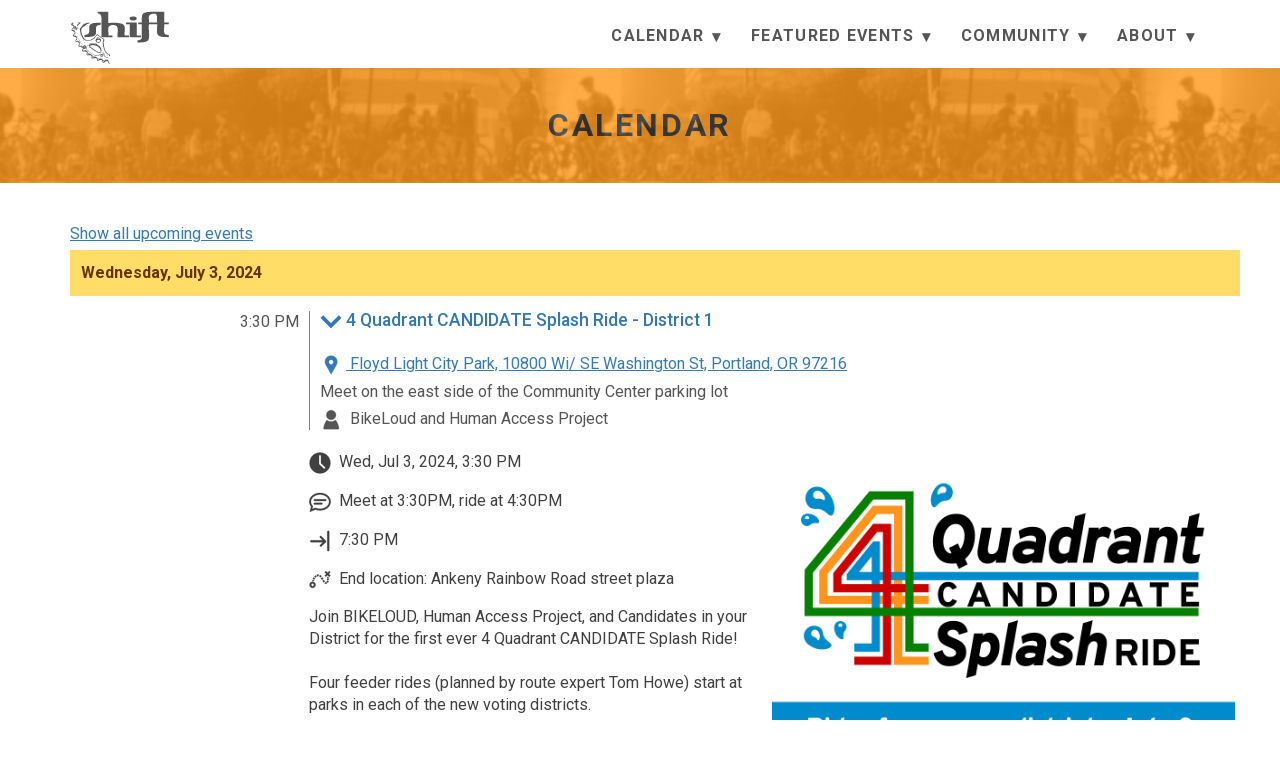

--- FILE ---
content_type: text/html; charset=utf-8
request_url: https://www.shift2bikes.org/calendar/event-19302
body_size: 7906
content:
<!DOCTYPE html><html lang="en-us"><head>
  <meta charset="utf-8">
<meta name="robots" content="all,follow">
<meta name="googlebot" content="index,follow,snippet,archive">
<meta name="viewport" content="width=device-width, initial-scale=1">

<title>4 Quadrant CANDIDATE Splash Ride - District 1 - Calendar - Shift</title>

<meta name="author" content="">


<meta name="keywords" content="calendar, rides">



<meta name="description" content="Rides calendar">

<link rel="alternate" href="/index.xml" type="application/rss+xml" title="Shift">

<meta name="generator" content="Hugo 0.144.2">


<link rel="icon" href="/favicon.ico">
<link rel="icon" href="/img/favicon.png" type="image/png">
<link rel="apple-touch-icon" href="/img/apple-touch-icon.png">


<meta property="og:title" content="4 Quadrant CANDIDATE Splash Ride - District 1">
<meta property="og:description" content="Join BIKELOUD, Human Access Project, and CANDIDATES on four converging rides from each district to Splash in the river!">
<meta property="og:type" content="website">
<meta property="og:image" content="/images/shift-logo-large.jpg">
<meta property="og:image:height" content="1200">
<meta property="og:image:width" content="1200">


<link href="https://pdx.social/@shift2bikes" rel="me">

<link rel="preconnect" href="https://fonts.googleapis.com">
<link rel="preconnect" href="https://fonts.gstatic.com" crossorigin="">
<link href="//fonts.googleapis.com/css?family=Roboto:400,100,100italic,300,300italic,500,700,800" rel="stylesheet" type="text/css">


<link rel="stylesheet" href="//maxcdn.bootstrapcdn.com/font-awesome/4.7.0/css/font-awesome.min.css">
<link rel="stylesheet" href="//stackpath.bootstrapcdn.com/bootstrap/3.4.1/css/bootstrap.min.css" integrity="sha384-HSMxcRTRxnN+Bdg0JdbxYKrThecOKuH5zCYotlSAcp1+c8xmyTe9GYg1l9a69psu" crossorigin="anonymous">


<link rel="preload" as="image" href="/img/banner_bikes_city-bw.webp" type="image/webp">



<link rel="stylesheet" href="/css/theme.min.css" id="theme-stylesheet">



<link rel="stylesheet" href="/css/custom.min.css">





  

<link rel="stylesheet" href="/css/cal/main.min.css">










</head>

<body>

  <div id="all">

    <header>
      <div class="navbar-affix-placeholder">
  <div class="navbar-affixed-top affix-top" data-spy="affix" data-offset-top="67">

    <div class="navbar navbar-default yamm" role="navigation" id="navbar">

        <div class="container">
            <div class="navbar-header">
                <a class="navbar-brand home" href="/">
                    <svg class="logo" role="img" aria-hidden="true" width="100" height="55" viewBox="0 0 206 112">
                        <use href="/img/cal/logos/shift-logo.svg#shift-logo"></use>
                    </svg>
                    <span class="sr-only">Shift - go to homepage</span>
                </a>
                <div class="navbar-buttons">
                    <button type="button" class="navbar-toggle btn-template-main" data-toggle="collapse" data-target="#navigation">
                      <span class="sr-only">Toggle Navigation</span>
                        <i class="fa fa-align-justify"></i>
                    </button>
                </div>
            </div>
            

            <div class="navbar-collapse collapse" id="navigation">
                <ul class="nav navbar-nav navbar-right">
                  
                  <li class="dropdown">
                    
                      <a href="#" class="dropdown-toggle" data-toggle="dropdown" role="button" aria-haspopup="true" aria-expanded="false">Calendar <span class="caret" role="img" aria-hidden="true"></span></a>
                    <ul class="dropdown-menu">
                      
                        <li>
                          <a href="/calendar/" class="">
                            
                            Events
                          </a>
                        </li>
                      
                        <li>
                          <a href="/events/beta/" class="">
                            
                            Events (Beta)
                          </a>
                        </li>
                      
                        <li>
                          <a href="/addevent/" class="">
                            
                            Add Event
                          </a>
                        </li>
                      
                        <li>
                          <a href="/bike-summer-calendar/" class="">
                            
                            Bike Summer (Pedalpalooza) calendar
                          </a>
                        </li>
                      
                        <li>
                          <a href="/pages/calendar-faq/" class="">
                            
                            Calendar FAQ
                          </a>
                        </li>
                      
                    </ul>
                    
                  </li>
                  
                  <li class="dropdown">
                    
                      <a href="#" class="dropdown-toggle" data-toggle="dropdown" role="button" aria-haspopup="true" aria-expanded="false">Featured Events <span class="caret" role="img" aria-hidden="true"></span></a>
                    <ul class="dropdown-menu">
                      
                        <li>
                          <a href="/pages/bike-summer/" class="">
                            
                            Bike Summer (Pedalpalooza)
                          </a>
                        </li>
                      
                        <li>
                          <a href="/pages/weekly-rides/" class="">
                            
                            Weekly Rides
                          </a>
                        </li>
                      
                        <li>
                          <a href="/pages/mmr/" class="">
                            
                            Midnight Mystery Ride
                          </a>
                        </li>
                      
                        <li>
                          <a href="/pages/bonb/" class="">
                            
                            Breakfast on the Bridges
                          </a>
                        </li>
                      
                        <li>
                          <a href="/pages/wnbr/" class="">
                            
                            World Naked Bike Ride
                          </a>
                        </li>
                      
                        <li>
                          <a href="/pages/ladds-500/" class="">
                            
                            Ladd's 500
                          </a>
                        </li>
                      
                        <li>
                          <a href="/pages/mcbf/" class="">
                            
                            Multnomah County Bike Fair
                          </a>
                        </li>
                      
                        <li>
                          <a href="/pages/mbb/" class="">
                            
                            Move By Bike
                          </a>
                        </li>
                      
                    </ul>
                    
                  </li>
                  
                  <li class="dropdown">
                    
                      <a href="#" class="dropdown-toggle" data-toggle="dropdown" role="button" aria-haspopup="true" aria-expanded="false">Community <span class="caret" role="img" aria-hidden="true"></span></a>
                    <ul class="dropdown-menu">
                      
                        <li>
                          <a href="/pages/get-involved/" class="">
                            
                            Get Involved
                          </a>
                        </li>
                      
                        <li>
                          <a href="/pages/email-list/" class="">
                            
                            Email List
                          </a>
                        </li>
                      
                        <li>
                          <a href="/pages/groups/" class="">
                            
                            Groups
                          </a>
                        </li>
                      
                        <li>
                          <a href="/pages/going-on-a-ride/" class="">
                            
                            Going on a ride
                          </a>
                        </li>
                      
                        <li>
                          <a href="/pages/lead-a-ride/" class="">
                            
                            Leading a Social Ride
                          </a>
                        </li>
                      
                        <li>
                          <a href="/pages/public-health/" class="">
                            
                            Public Health
                          </a>
                        </li>
                      
                        <li>
                          <a href="/pages/bike-for-justice/" class="">
                            
                            Bike for Justice
                          </a>
                        </li>
                      
                        <li>
                          <a href="/pages/safety/" class="">
                            
                            Safety
                          </a>
                        </li>
                      
                        <li>
                          <a href="/pages/bike-racks/" class="">
                            
                            Bike Rack Rental
                          </a>
                        </li>
                      
                    </ul>
                    
                  </li>
                  
                  <li class="dropdown">
                    
                      <a href="#" class="dropdown-toggle" data-toggle="dropdown" role="button" aria-haspopup="true" aria-expanded="false">About <span class="caret" role="img" aria-hidden="true"></span></a>
                    <ul class="dropdown-menu">
                      
                        <li>
                          <a href="/pages/mission_statement/" class="">
                            
                            Mission Statement
                          </a>
                        </li>
                      
                        <li>
                          <a href="/pages/shift-code-of-conduct/" class="">
                            
                            Shift Code Of Conduct
                          </a>
                        </li>
                      
                        <li>
                          <a href="/pages/shift-board-bylaws/" class="">
                            
                            Shift Board Bylaws
                          </a>
                        </li>
                      
                        <li>
                          <a href="/pages/meeting-notes/" class="">
                            
                            Meeting notes
                          </a>
                        </li>
                      
                        <li>
                          <a href="/pages/contact/" class="">
                            
                            Contact
                          </a>
                        </li>
                      
                        <li>
                          <a href="/pages/donate/" class="">
                            
                            Donate
                          </a>
                        </li>
                      
                    </ul>
                    
                  </li>
                  
                </ul>
            </div>
            

            <div class="collapse clearfix" id="search">

                <form class="navbar-form" role="search">
                    <div class="input-group">
                        <input type="text" class="form-control" placeholder="Search">
                        <span class="input-group-btn">

                    <button type="submit" class="btn btn-template-main"><i class="fa fa-search"></i></button>

                </span>
                    </div>
                </form>

            </div>
            

        </div>
    </div>
    
  </div>
</div>



    </header>

    <main>
        
<div id="heading-breadcrumbs">
    <div class="header-dark-mask">
        <div class="container">
            <div class="row">
                <div class="col-md-12">
                    <h1>Calendar</h1>
                </div>
            </div>
        </div>
    </div>
</div>


        <div id="content">
          <div class="container">

            <div class="row">

              <div class="col-md-12">

                <div>
                  
                </div>

                <a href="/calendar/">Show all upcoming events</a>

                
                <div id="mustache-html" class="container">
  <div data-date="2024-07-03" class="date">
    <h2>Wednesday, July 3, 2024</h2>

    <ul class="events-list">

      <li class="event row  " data-event-id="11711">
        
        <div class="time col-xs-2">
          

          <p><time>3:30 PM</time></p>



          
        </div>
        <div class="col-xs-10">
          <div class="summary">



                  <h3>

                    <button type="button" aria-expanded="true" class="expand-details" data-toggle-target="#event-details-19302">
                      <svg class="icon expand" role="img" aria-hidden="true">
                        <use href="/img/cal/icons/icon-set.svg#icon-arrow-down"></use>
                      </svg>

                      
                      4 Quadrant CANDIDATE Splash Ride - District 1


                    </button>
                  </h3>


                  

                  <div class="location">
                    <p>
                      <a href="https://maps.google.com/?bounds=45.389771,-122.829208|45.659647,-122.404175&amp;q=10800%20Wi%2F%20SE%20Washington%20St%2C%20Portland%2C%20OR%2097216" target="_blank" rel="noopener nofollow external" title="Opens in a new window">
                      <svg class="icon" role="img">
                        <use href="/img/cal/icons/icon-set.svg#icon-location"></use>
                        <title>Location</title>
                      </svg>

                      Floyd Light City Park, 10800 Wi/ SE Washington St, Portland, OR 97216

                      </a>
                    </p>

                    <p>Meet on the east side of the Community Center parking lot</p>
                  </div>
                  <p>
                    <svg class="icon" role="img">
                      <use href="/img/cal/icons/icon-set.svg#icon-organizer"></use>
                      <title>Organizer</title>
                    </svg>
                    BikeLoud and Human Access Project
                  </p>

                  

          </div>
        </div>

        <div class="col-xs-2">
        </div>
        <div class="event-details col-xs-10" id="event-details-19302">

        

        <div class="mainDetails">
          <div class="eventImg">
            <a href="/eventimages/11711-2.png">
              <img class="lazy" src="/img/cal/icons/blank.svg" data-src="/eventimages/11711-2.png" alt="User-uploaded image for 4 Quadrant CANDIDATE Splash Ride - District 1">
            </a>
          </div>

          <div>
            <p>
               <svg class="icon" role="img">
                 <use href="/img/cal/icons/icon-set.svg#icon-time"></use>
                 <title>Time</title>
               </svg>
              Wed, Jul 3, 2024, 3:30 PM
            </p>

            <p>
               <svg class="icon" role="img">
                 <use href="/img/cal/icons/icon-set.svg#icon-newsflash"></use>
                 <title>Time details</title>
               </svg>
              Meet at 3:30PM, ride at 4:30PM
            </p>

            <p>
               <svg class="icon" role="img">
                 <use href="/img/cal/icons/icon-set.svg#icon-endtime"></use>
                 <title>End time</title>
               </svg>
              7:30 PM
            </p>


            <p>
              <svg class="icon" role="img">
                <use href="/img/cal/icons/icon-set.svg#icon-endlocation"></use>
                <title>End location</title>
              </svg>
              End location: Ankeny Rainbow Road street plaza
            </p>

          </div>

          <p class="description">Join BIKELOUD, Human Access Project, and Candidates in your District for the first ever 4 Quadrant CANDIDATE Splash Ride!

Four feeder rides (planned by route expert Tom Howe) start at parks in each of the new voting districts.

- 3:30PM Meet and hear from your local candidates for City Council and Mayor. Hear from: 
- - Timur Ender
- - Sonja Mckenzie
- - Steph Routh
- - David Linn
- - Durrell Javon Kinsey Bey

- 4:30PM Enjoy an easy 5 mile ride led by BIKELOUD on Neighborhood Greenways to the Ankeny Rainbow Road street plaza. 

- 5PM Get food or drinks for $1 off at the BikePortland Bike Happy Hour and meet riders and candidates from other districts.

- 6PM Ride together to Duckworth Dock.

Splash in the Willamette River!
- Lifeguards at Duckworth Dock thanks to Human Access Project and Lloyd EcoDistrict.
- Bike-pulled and battery-powered DJ booth: PopCartPDX.
- Food carts, lounging, people watching, and sunset viewing.
- Bring your swimsuit, towel, bike lock, and bike lights for the return trip.

Merges with these rides:
4Q CANDIDATE Splash District 1: https://www.shift2bikes.org/calendar/event-19302
4Q CANDIDATE Splash District 2: https://www.shift2bikes.org/calendar/event-19306
4Q CANDIDATE Splash District 3: https://www.shift2bikes.org/calendar/event-19307
4Q CANDIDATE Splash District 4: https://www.shift2bikes.org/calendar/event-19308
Bike to the Willamette: https://www.shift2bikes.org/calendar/event-19062
--</p>

          <p>
            <a href="mailto:bikeloudpdx@gmail.com">
              <svg class="icon" role="img">
                <use href="/img/cal/icons/icon-set.svg#icon-email"></use>
                <title>Email</title>
              </svg>
              bikeloudpdx@gmail.com
            </a>
          </p>


          <p class="contactInfo">
            <a href="https://bikeloudpdx.org" target="_blank" rel="noopener nofollow external" title="Opens in a new window">
              <svg class="icon" role="img">
                <use href="/img/cal/icons/icon-set.svg#icon-website"></use>
                <title>Website</title>
              </svg>
              BIKELOUD
              
            </a>
          </p>


          <p class="contactInfo">
            <a href="https://ridewithgps.com/routes/46722615" target="_blank" rel="noopener nofollow external" title="Opens in a new window">
              <svg class="icon" role="img">
                <use href="/img/cal/icons/icon-set.svg#icon-website"></use>
                <title>Additional contact info</title>
              </svg>
              https://ridewithgps.com/routes/46722615
            </a>
          </p>



          <div class="eventlink">
            <p class="facebook-share">
              <a href="https://www.facebook.com/sharer/sharer.php?u=https://shift2bikes.org/calendar/event-19302" target="_blank">
                <img src="/img/cal/icons/facebook.svg" alt="Facebook">Share</a>
            </p>
            <ul>
              <li>
                <a href="https://shift2bikes.org/calendar/event-19302" class="share-link" rel="bookmark">
                  Sharable link</a>
              </li>
              <li>
                <a href="https://www.shift2bikes.org/api/ics.php?id=11711" data-id="19302" class="export-link">
                  Export to calendar</a>
              </li>
              <li>
                <a href="https://calendar.google.com/calendar/render?action=TEMPLATE&amp;text=shift2Bikes%3A+4+Quadrant+CANDIDATE+Splash+Ride+-+District+1&amp;location=10800+Wi%2F+SE+Washington+St%2C+Portland%2C+OR+97216&amp;details=Join+BIKELOUD%2C+Human+Access+Project%2C+and+Candidates+in+your+District+for+the+first+ever+4+Quadrant+CANDIDATE+Splash+Ride%21%0D%0A%0D%0AFour+feeder+rides+%28planned+by+route+expert+Tom+Howe%29+start+at+parks+in+each+of+the+new+voting+districts.%0D%0A%0D%0A-+3%3A30PM+Meet+and+hear+from+your+local+candidates+for+City+Council+and+Mayor.+Hear+from%3A+%0D%0A-+-+Timur+Ender%0D%0A-+-+Sonja+Mckenzie%0D%0A-+-+Steph+Routh%0D%0A-+-+David+Linn%0D%0A-+-+Durrell+Javon+Kinsey+Bey%0D%0A%0D%0A-+4%3A30PM+Enjoy+an+easy+5+mile+ride+led+by+BIKELOUD+on+Neighborhood+Greenways+to+the+Ankeny+Rainbow+Road+street+plaza.+%0D%0A%0D%0A-+5PM+Get+food+or+drinks+for+%241+off+at+the+BikePortland+Bike+Happy+Hour+and+meet+riders+and+candidates+from+other+districts.%0D%0A%0D%0A-+6PM+Ride+together+to+Duckworth+Dock.%0D%0A%0D%0ASplash+in+the+Willamette+River%21%0D%0A-+Lifeguards+at+Duckworth+Dock+thanks+to+Human+Access+Project+and+Lloyd+EcoDistrict.%0D%0A-+Bike-pulled+and+battery-powered+DJ+booth%3A+PopCartPDX.%0D%0A-+Food+carts%2C+lounging%2C+people+watching%2C+and+sunset+viewing.%0D%0A-+Bring+your+swimsuit%2C+towel%2C+bike+lock%2C+and+bike+lights+for+the+return+trip.%0D%0A%0D%0AMerges+with+these+rides%3A%0D%0A4Q+CANDIDATE+Splash+District+1%3A+https%3A%2F%2Fwww.shift2bikes.org%2Fcalendar%2Fevent-19302%0D%0A4Q+CANDIDATE+Splash+District+2%3A+https%3A%2F%2Fwww.shift2bikes.org%2Fcalendar%2Fevent-19306%0D%0A4Q+CANDIDATE+Splash+District+3%3A+https%3A%2F%2Fwww.shift2bikes.org%2Fcalendar%2Fevent-19307%0D%0A4Q+CANDIDATE+Splash+District+4%3A+https%3A%2F%2Fwww.shift2bikes.org%2Fcalendar%2Fevent-19308%0D%0ABike+to+the+Willamette%3A+https%3A%2F%2Fwww.shift2bikes.org%2Fcalendar%2Fevent-19062%0D%0A--%0A%0Ahttps%3A%2F%2Fshift2bikes.org%2Fcalendar%2Fevent-19302&amp;dates=20240703T153000%2F20240703T193000&amp;ctz=America%2FLos_Angeles" target="_blank" class="export-link">
                  Add to Google Calendar</a>
              </li>
            </ul>
          </div>

          
  </div>
  </div></li>
  </ul>
  </div>


</div>

                <div id="alert-banner" class="promo-banner">
  <div>
    <p>Support your community —&nbsp;see how you can <a href="/pages/public-health/"> help make bike fun safe for all</a>.</p>
  </div>
</div>


                <div class="disclaimer">
  <p>Shift hosts this calendar as a public service. Rides and events are posted to the Shift calendar by community members, not by Shift. Rides and events posted to the Shift calendar are not sponsored by Shift or Shift’s fiscal sponsor Umbrella.</p>
</div>


              </div>

            </div>
            

          </div>
          
        </div>
        
    </main>

    <footer>
      <div id="footer">
    <div class="container">

        <div class="row centered">

            <div class="col-md-12">
                <ul id="footer-ul">
                    
                    <li>
                        <a href="https://www.facebook.com/shift2bikes" rel="external">Facebook</a>
                    </li>
                    
                    <li>
                        <a href="https://www.instagram.com/shift2bikes/" rel="external">Instagram</a>
                    </li>
                    
                    <li>
                        <a href="https://bsky.app/profile/shift2bikes.bsky.social" rel="external">Bluesky</a>
                    </li>
                    
                    <li>
                        <a href="https://pdx.social/@shift2bikes" rel="external">Mastodon</a>
                    </li>
                    
                    <li>
                        <a href="https://github.com/shift-org" rel="external">GitHub</a>
                    </li>
                    
                    <li>
                        <a href="https://www.linkedin.com/company/shift2bikes" rel="external">LinkedIn</a>
                    </li>
                    
                </ul>
                <br>
            </div>

        </div>

    </div>
    
</div>







<div id="copyright">
    <div class="container">
        <div class="col-md-12">
            
            <p class="center">Shift is a project of <a href="https://www.umbrellapdx.org/" rel="external">Umbrella</a>.</p>
            <p class="pull-left">Photo credit to Eric Thornburg | Insta <a href="https://www.instagram.com/no.lens.cap/" rel="external">@no.lens.cap</a> | eric@kd5vmo.com</p>
            
            <p class="pull-right">
              Template by <a href="http://bootstrapious.com/free-templates" rel="external">Bootstrapious</a>.
              

              Ported to Hugo by <a href="https://github.com/devcows/hugo-universal-theme" rel="external">DevCows</a>
            </p>
        </div>
    </div>
</div>




    </footer>

  </div>
  

  <script src="https://code.jquery.com/jquery-3.7.1.min.js" integrity="sha256-/JqT3SQfawRcv/BIHPThkBvs0OEvtFFmqPF/lYI/Cxo=" crossorigin="anonymous"></script>
<script src="//stackpath.bootstrapcdn.com/bootstrap/3.4.1/js/bootstrap.min.js" integrity="sha384-aJ21OjlMXNL5UyIl/XNwTMqvzeRMZH2w8c5cRVpzpU8Y5bApTppSuUkhZXN0VxHd" crossorigin="anonymous"></script>



<script src="/js/front.min.js"></script>




  

<script src="/js/cal/config.min.js"></script>

<script type="text/javascript">
  function parseURL() {
    var urlParams = {};
    var path = window.location.pathname.split('/');
    var lastPart = path[path.length-1];

    var singleEventRe = /event-([0-9]+)/g;
    var singleEvent = singleEventRe.exec(lastPart);
    if (singleEvent && singleEvent.length === 2) {
      urlParams['eventId'] = parseInt(singleEvent[1]);
    }

    var editEventRe = /edit-([0-9]+)-([0-9a-zA-Z]*)/g;
    var editEvent = editEventRe.exec(lastPart);
    if (editEvent && editEvent.length === 3) {
      urlParams['editId'] = parseInt(editEvent[1]);
      urlParams['editSecret'] = editEvent[2];
    }

    
    
    if (typeof URLSearchParams === "function") {
      var query = new URLSearchParams(location.search);

      if (query.has('startdate')) {
        urlParams['startdate'] = query.get('startdate');
      }
      if (query.has('enddate')) {
        urlParams['enddate'] = query.get('enddate');
      }
      if (query.has('show_details')) {
        urlParams['show_details'] = true;
      }
      if (query.has('view')) {
        if (['day', 'week', 'month'].includes(query.get('view'))) {
          urlParams['view'] = query.get('view');
        }
      }
    }

    return urlParams;
  }
</script>



  
  <script src="/js/cal/helpers.min.js"></script>
  
  <script src="/js/cal/main.min.js"></script>

  <script src="/lib/mustache/mustache.min.js"></script>

  
<script src="/lib/dayjs/dayjs.min.js"></script>
<script src="/lib/dayjs/plugin/utc.js"></script>
<script src="/lib/dayjs/plugin/customParseFormat.js"></script>
<script src="/lib/dayjs/plugin/duration.js"></script>

<script type="text/javascript">
  dayjs.extend(window.dayjs_plugin_utc)
  dayjs.extend(window.dayjs_plugin_customParseFormat)
  dayjs.extend(window.dayjs_plugin_duration)
</script>


  <script type="text/javascript">
    $(document).ready(function() {
      var params = parseURL();

      if ('eventId' in params) {
        
        viewEvent(params['eventId']);

      } else if ('editId' in params) {
        
        var eventid = params["editId"];
        var secret = params["editSecret"];
        viewAddEventForm(eventid, secret);

      } else if (window.cal_renderpage == "addevent") {
        
        viewAddEventForm();
      } else {
        
        if ( null ) {
          params["pp"] =  null ;
          params["startdate"] =  null ;
          params["enddate"] =  null ;
        }

        viewEvents(params);
      }
    });
  </script>








  <script type="text/javascript">
  
  Mustache.tags = ["[[", "]]"];
</script>

<script id="view-events-template" type="text/template">
  [[#dates]]
  <div data-date="[[yyyymmdd]]" class="date[[#preview]] preview[[/preview]]">
    <h2>[[date]]</h2>

    <ul class="events-list">
      [[#events]]

      <li class="event row [[#cancelled]]cancelled[[/cancelled]] [[#featured]]featured[[/featured]]" data-event-id="[[id]]">
        [[#featured]]<p class="featured-text" id="featured[[caldaily_id]]"><span aria-hidden="true">★ </span>Featured Event<span aria-hidden="true"> ★</span></p>[[/featured]]
        <div class="time col-xs-2">
          [[#cancelled]]<del>[[/cancelled]]

          <p><time>[[displayStartTime]]</time></p>

          [[#audienceLabel]]
          <span class="audience-[[audience]]">[[audienceLabel]]</span>
          [[/audienceLabel]]

          [[#safetyplan]]
          <p class="safety-plan">
            <a href="/pages/public-health/#safety-plan" target="_blank" title="opens in a new window">
              <svg class="icon" role="img" aria-hidden="true">
                <use href="/img/cal/icons/icon-set.svg#icon-safety"/>
              </svg>
              COVID Safety plan
            </a>
          </p>
          [[/safetyplan]]

          [[#cancelled]]</del>[[/cancelled]]
        </div>
        <div class="col-xs-10" >
          <div class="summary">
            [[# featured ]]
            [[^ newsflash ]]
            <h3 aria-describedby="featured[[caldaily_id]]">
              [[/ newsflash ]]
              [[/ featured ]]

              [[^ featured ]]
              [[# newsflash ]]
              <h3 aria-describedby="newsflash[[caldaily_id]]">
                [[/ newsflash ]]
                [[/ featured ]]

                [[# featured ]]
                [[# newsflash ]]
                <h3 aria-describedby="featured[[caldaily_id]] newsflash[[caldaily_id]]">
                  [[/ newsflash ]]
                  [[/ featured ]]

                  [[^ featured ]]
                  [[^ newsflash ]]
                  <h3>
                    [[/ newsflash ]]
                    [[/ featured ]]

                    <button type="button" aria-expanded="[[^ expanded ]]false[[/ expanded ]][[# expanded ]]true[[/ expanded ]]" class="expand-details" data-toggle-target="#event-details-[[caldaily_id]]">
                      <svg class="icon expand" role="img" aria-hidden="true">
                        <use href="/img/cal/icons/icon-set.svg#icon-arrow-down"/>
                      </svg>

                      [[#cancelled]]<del>[[/cancelled]]
                      [[title]]

                      [[#cancelled]]
                    </del> <ins><span class="cancelled-text">cancelled</span></ins>
                      [[/cancelled]]

                    </button>
                  </h3>

                  [[#newsflash]]
                  <ins>
                    <p class="newsflash" id="newsflash[[caldaily_id]]">
                      <svg class="icon" role="img">
                        <use href="/img/cal/icons/icon-set.svg#icon-newsflash"/>
                        <title>Update</title>
                      </svg>
                      [[newsflash]]
                    </p>
                  </ins>
                  [[/newsflash]]

                  [[#cancelled]]<del>[[/cancelled]]

                  <div class="location">
                    [[#areaLabel]]
                    <p class="area">
                      <svg class="icon" role="img">
                        <use href="/img/cal/icons/icon-set.svg#icon-map"/>
                        <title>Area</title>
                      </svg>
                      [[areaLabel]]
                    </p>
                    [[/areaLabel]]
                    <p>
                      [[#mapLink]]
                      <a href="[[mapLink]]" target="_blank" rel="noopener nofollow external"  title="Opens in a new window">
                      [[/mapLink]]
                      <svg class="icon" role="img">
                        <use href="/img/cal/icons/icon-set.svg#icon-location"/>
                        <title>Location</title>
                      </svg>

                      [[venue]][[#address]][[#venue]], [[/venue]][[address]][[/address]]

                      [[#mapLink]]
                      </a>
                      [[/mapLink]]
                    </p>

                    [[#locdetails]]
                    <p>[[locdetails]]</p>
                    [[/locdetails]]
                  </div>
                  <p>
                    <svg class="icon" role="img">
                      <use href="/img/cal/icons/icon-set.svg#icon-organizer" />
                      <title>Organizer</title>
                    </svg>
                    [[organizer]]
                  </p>

                  [[#cancelled]]</del>[[/cancelled]]

          </div>
        </div>

        <div class="col-xs-2">
        </div>
        <div class="event-details col-xs-10" id="event-details-[[caldaily_id]]" [[^ expanded ]]hidden[[/ expanded ]] >

        [[#cancelled]]<del>[[/cancelled]]

        <div class="mainDetails">
          <div class="eventImg">
            [[# image]]
            <a href="[[image]]">
              <img class="lazy" src="/img/cal/icons/blank.svg" data-src="[[image]]" alt="User-uploaded image for [[title]]" />
            </a>
            [[/ image]]
          </div>

          <div>
            <p>
               <svg class="icon" role="img">
                 <use href="/img/cal/icons/icon-set.svg#icon-time"/>
                 <title>Time</title>
               </svg>
              [[displayDate]], [[displayStartTime]]
            </p>

            [[#timedetails]]
            <p>
               <svg class="icon" role="img">
                 <use href="/img/cal/icons/icon-set.svg#icon-newsflash"/>
                 <title>Time details</title>
               </svg>
              [[timedetails]]
            </p>
            [[/timedetails]]

            [[#endtime]]
            <p>
               <svg class="icon" role="img">
                 <use href="/img/cal/icons/icon-set.svg#icon-endtime"/>
                 <title>End time</title>
               </svg>
              [[displayEndTime]]
            </p>
            [[/endtime]]

            [[#loopride]]
            <p>
              <svg class="icon" role="img">
                <use href="/img/cal/icons/icon-set.svg#icon-loop" />
                <title>Loop</title>
              </svg>
              Ride is a loop
            </p>
            [[/loopride]]

            [[#locend]]
            <p>
              <svg class="icon" role="img">
                <use href="/img/cal/icons/icon-set.svg#icon-endlocation" />
                <title>End location</title>
              </svg>
              End location: [[locend]]
            </p>
            [[/locend]]

            [[#ridelength]]
            <p>
              <svg class="icon" role="img">
                <use href="/img/cal/icons/icon-set.svg#icon-ridelength" />
                <title>Ride length</title>
              </svg>
              Ride length: [[ridelength]] miles
            </p>
            [[/ridelength]]
          </div>

          <p class="description">[[details]]</p>

          [[#email]]
          <p>
            <a href="mailto:[[email]]">
              <svg class="icon" role="img">
                <use href="/img/cal/icons/icon-set.svg#icon-email" />
                <title>Email</title>
              </svg>
              [[email]]
            </a>
          </p>
          [[/email]]

          [[#phone]]
          <p class="contactInfo">
            <a href="tel:[[phone]]">
              <svg class="icon" role="img">
                <use href="/img/cal/icons/icon-set.svg#icon-phone" />
                <title>Phone</title>
              </svg>
              [[phone]]
            </a>
          </p>
          [[/phone]]

          [[ #weburl ]]
          <p class="contactInfo">
            <a href="[[webLink]]" target="_blank" rel="noopener nofollow external" title="Opens in a new window">
              <svg class="icon" role="img">
                <use href="/img/cal/icons/icon-set.svg#icon-website" />
                <title>Website</title>
              </svg>
              [[#webname]][[webname]][[/webname]]
              [[^webname]][[weburl]][[/webname]]
            </a>
          </p>
          [[ /weburl ]]

          [[#contact]]

          [[#contactLink]]
          <p class="contactInfo">
            <a href="[[contactLink]]" target="_blank" rel="noopener nofollow external" title="Opens in a new window">
              <svg class="icon" role="img">
                <use href="/img/cal/icons/icon-set.svg#icon-website" />
                <title>Additional contact info</title>
              </svg>
              [[contact]]
            </a>
          </p>
          [[/contactLink]]

          [[^contactLink]]
          <p class="contactInfo">
            [[contact]]
          </p>
          [[/contactLink]]

          [[/contact]]

          <div class="eventlink">
            <p class="facebook-share">
              <a href="https://www.facebook.com/sharer/sharer.php?u=[[shareable]]" target="_blank">
                <img src="/img/cal/icons/facebook.svg" alt="Facebook"/>Share</a>
            </p>
            <ul>
              <li>
                <a
                  [[^preview]]
                      href="[[shareable]]"
                  [[/preview]]
                  class="share-link"
                  rel="bookmark">
                  Sharable link</a>
              </li>
              <li>
                <a
                  [[^preview]]
                      href="[[exportlink]]"
                  [[/preview]]
                  data-id="[[caldaily_id]]"
                  class="export-link">
                  Export to calendar</a>
              </li>
              <li>
                <a
                  [[^preview]]
                      href="[[addToGoogleLink]]"
                  [[/preview]]
                  target="_blank"
                  class="export-link">
                  Add to Google Calendar</a>
              </li>
            </ul>
          </div>
          [[#preview]]
          <hr>
          <p>The following will show on the print calendar.</p>
          <ul>
            <li>title: [[tinytitle]]</li>
            <li>description: [[printdescr]]</li>
            <li>contact info:
              <ul>
                <li>[[organizer]]</li>
                [[# printpreviewemail]]<li>[[printpreviewemail]]</li>[[/ printpreviewemail]]
                [[# printpreviewphone]]<li>[[printpreviewphone]]</li>[[/ printpreviewphone]]
                [[# printpreviewweburl]]<li>[[printpreviewweburl]]</li>[[/ printpreviewweburl]]
                [[# printpreviewcontact]]<li>[[printpreviewcontact]]</li>[[/ printpreviewcontact]]
              </ul>
            </li>
          </ul>
          [[/preview]]

          [[#cancelled]]</del>[[/cancelled]]
  </div>
  </li>
  [[/events]]
  </ul>
  </div>
  [[/dates]]

  [[^dates]]
  <p class="no-events">No matching events</p>
  [[/dates]]

</script>

<script id="request-error" type="text/template">
  <p class="error">Error: [[ error ]]</p>
</script>

  <script type="text/javascript">
    window.cal_renderpage = "calendarevent";
    
  </script>


<script async="" id="netlify-rum-container" src="/.netlify/scripts/rum" data-netlify-rum-site-id="befb12b1-87e6-42b8-a8b9-0d3f02db4136" data-netlify-deploy-branch="main" data-netlify-deploy-context="production" data-netlify-cwv-token="eyJhbGciOiJIUzI1NiIsInR5cCI6IkpXVCJ9.eyJzaXRlX2lkIjoiYmVmYjEyYjEtODdlNi00MmI4LWE4YjktMGQzZjAyZGI0MTM2IiwiYWNjb3VudF9pZCI6IjU4ZTI5MTdiZDY4NjVkMzI1ZjM0NTUxOSIsImRlcGxveV9pZCI6IjY5NjliNmI4Mzg5YzIwNmJjZTQ3NzFlMyIsImlzc3VlciI6Im5mc2VydmVyIn0.ejbtoJcUcn-oVUvuOCk8quABciu-hrIT6yA7XqoQkVo"></script>

</body></html><!-- This script is automatically inserted by Netlify for Real User Monitoring (RUM). -->
<script async id="netlify-rum-container" src="/.netlify/scripts/rum" data-netlify-cwv-token="eyJhbGciOiJIUzI1NiIsInR5cCI6IkpXVCJ9.eyJzaXRlX2lkIjoiYmVmYjEyYjEtODdlNi00MmI4LWE4YjktMGQzZjAyZGI0MTM2IiwiYWNjb3VudF9pZCI6IjU4ZTI5MTdiZDY4NjVkMzI1ZjM0NTUxOSIsImRlcGxveV9pZCI6IjY5NjliNmI4Mzg5YzIwNmJjZTQ3NzFlMyIsImlzcyI6Im5ldGxpZnkifQ.bvz-vow9404zgGhR7-nxLjs06ZK_2m9zFs4ySGO-Xzw"></script>


--- FILE ---
content_type: text/css; charset=UTF-8
request_url: https://www.shift2bikes.org/css/cal/main.min.css
body_size: 1316
content:
#mustache-html{padding-left:0;padding-right:0}.scrollToTop{position:fixed;bottom:70px;right:50%;border-radius:20px;margin-right:-20px;width:40px;height:40px;display:inline-block;background-color:gray;text-align:center;z-index:100;background-position:50%;visibility:hidden;opacity:0}.scrollToTop::after{content:'';border:solid #fff;border-width:0 4px 4px 0;display:inline-block;padding:6px;transform:rotate(-135deg);-webkit-transform:rotate(-135deg);margin-top:14px}@media(hover:hover){.scrollToTop:hover{background-color:#37b;opacity:1!important}}@media(hover:none){.scrollToTop:active{background-color:#37b;opacity:1!important}}.scrollToTop.show{opacity:.6;visibility:visible;transition:.4s opacity}svg.icon{width:1.375rem;height:1.375rem;margin-right:4px;vertical-align:middle;fill:currentColor;stroke:currentColor;border:none;border-radius:0}.eventlink ul{padding:0;list-style:none}.eventlink ul li{display:inline-block;border-right:1px solid #404040;padding-right:5px}.eventlink ul li:last-child{border-right:none}.facebook-share a{color:#3c5a99;border:1px solid #3c5a99;border-radius:2px;width:auto;padding:4px}.facebook-share a:hover{text-decoration:none}.facebook-share a:focus{text-decoration:none;color:#fff;background:#3c5a99}.facebook-share img{height:24px;width:24px}.date h2{background-color:#fd6;color:#630;border:1px solid transparent;float:left;width:100%;padding:10px;margin:5px 0;font-weight:700;font-size:1em;line-height:1.5em}.events-list{padding:0}.event.row{list-style-type:none;font-size:1em;padding:10px 0;margin-left:0;margin-right:0}.event.row .summary h3 button{background:0 0;border:none;width:100%;text-align:left;padding:0;font-size:1.1rem;font-weight:500}.event.featured{background-color:#fcfaf2;border:1px solid #fd6}#fullcalendar .fc-event{background-color:#337ab7;color:#fff;border-color:#337ab7}#up-next #fullcalendar{width:80%;margin:1em auto}#up-next>h2,#up-next>p{text-align:center}#up-next .newsflash{width:80%;margin:1em auto}#up-next>p{margin-top:1.5em}#fullcalendar .fc-event.featured,#fullcalendar .fc-list-item.featured{background-color:#630;color:#fcfaf2;border-color:#fcfaf2}.event.featured .featured-text{text-align:center;font-weight:700;color:#630;text-transform:uppercase}.event.cancelled del,.event.cancelled del *{text-decoration:line-through}.event.cancelled ins{text-decoration:none}#fullcalendar .fc-event.cancelled{background-color:#fff;color:#337ab7}#fullcalendar .fc-event.cancelled.pedalpalooza{background-color:#fff!important;color:#d34212}#fullcalendar .fc-event.cancelled .fc-title,#fullcalendar .fc-list-item.cancelled .fc-list-item-title{text-decoration:line-through}.cancelled-text{font-weight:400;text-transform:uppercase;background:#d00000;color:#fff;padding:2px 4px;border:1px solid transparent;border-radius:2px;display:inline-block;width:auto}.newsflash{color:#d00000;border:1px dashed #d00000;border-radius:2px;padding:2px 4px;overflow-wrap:break-word}#alert-banner{text-align:center;padding:1em;margin:1em auto;max-width:980px}#alert-banner p:last-child{margin-bottom:0}.location{overflow-wrap:break-word}.col-xs-2{width:20%}.col-xs-10{width:80%}.col-xs-2,.col-xs-10{padding-left:5px;padding-right:5px}h3{font-size:1em;font-weight:700;color:#37b;margin-top:10px}.timedetails{text-align:right}.time{text-align:right}.time time{margin-top:10px;display:inline-block}.time .audience-F{background:#f2fcf2;color:green;padding:2px 4px;border:1px solid green;border-radius:2px;display:inline-block;width:auto}.time .audience-A{background:#fcf2f2;color:#d00000;padding:2px 4px;border:1px solid #d00000;border-radius:2px;display:inline-block;width:auto}.time .safety-plan{background:#fcfaf2;color:#630;padding:2px 4px;border:1px solid #fd6;border-radius:2px;display:inline-block;width:auto;margin:.25em 0}.time .safety-plan a{color:#630;text-decoration:underline}.area{padding:2px 4px 2px 0;display:inline-block;width:auto;margin:.25em 0}.summary{padding-left:10px;border-left:1px solid grey}.summary p{margin-bottom:5px}.event-details{color:#404040;overflow-wrap:break-word}.btn{color:#37b;background:#efefef;font-size:.8125rem}.btn:focus{outline:2px solid #37b;outline-offset:1px}.mainDetails p{margin-top:1em}.mainDetails .description{white-space:pre-line}.otherButtons a{text-decoration:none}button.expand-details{user-select:text;display:flex;overflow-wrap:anywhere}button.expand-details svg{min-width:22px;min-height:22px}.eventImg img{float:right;width:50%;height:auto}.eventImg img.lazy{width:40px;height:40px}#pedalpalooza-img{max-width:438px;width:100%;height:auto}.pp-banner,.promo-banner{text-align:center;color:#630;background:#fcfaf2;border:1px solid #fd6;padding:1em;margin-bottom:2em}.pp-banner .promo-wrapper{display:flex;flex-direction:row;justify-content:center}@media screen and (width <= 600px){.pp-banner .promo-wrapper{flex-direction:column}}.pp-banner .pp-headline,.promo-banner .pp-headline{font-weight:700;font-size:1.5rem;color:#630}.pp-banner button[data-toggle-target]{border:none;background:0 0;color:#630;margin-top:16px}#pp-description{text-align:left;max-width:90%;margin:0 auto}#pp-description .donate p{display:flex;justify-content:center;align-items:center}#pp-description .donate p>*{margin:0 .25rem}.more-events{display:block;margin:0 auto;text-align:center;font-size:1.5em;color:#630;background:0 0;border:2px solid #630;border-radius:4px}.no-events{display:block;width:100%;text-align:center;font-size:1.5em;color:#630}.disclaimer{margin:2em auto 1em;max-width:75%;text-align:center;font-size:small;color:#707070}[aria-expanded=false] .icon.expand{transform:rotate(-90deg)}.show-details{display:inline-block;text-align:left}.go-to-date{display:inline-block;text-align:right}.event-list-options{display:flex;justify-content:space-between}.error{padding:1rem;text-align:center}

--- FILE ---
content_type: image/svg+xml
request_url: https://www.shift2bikes.org/img/cal/icons/icon-set.svg
body_size: 5717
content:
<svg xmlns="http://www.w3.org/2000/svg">
  <symbol id="icon-location" viewBox="0 0 80 80">
    <path fill-rule="evenodd" d="M21.2223414,40.1091727 C19.1768831,36.7198628 18,32.7473693 18,28.5 C18,16.0735931 28.0735931,6 40.5,6 C52.9264069,6 63,16.0735931 63,28.5 C63,32.6286702 61.8879773,36.4976135 59.947107,39.823655 L40.5,74 L21.2223414,40.1091727 Z M40.5,38 C45.1944204,38 49,34.1944204 49,29.5 C49,24.8055796 45.1944204,21 40.5,21 C35.8055796,21 32,24.8055796 32,29.5 C32,34.1944204 35.8055796,38 40.5,38 Z"/>
  </symbol>

  <symbol id="icon-organizer" viewBox="0 0 80 80">
    <path fill-rule="evenodd" d="M56.430072,43.1575556 C57.9988495,45.4564717 59.4621587,47.7372865 60.8199997,50 C65.3379147,57.528678 67.9927053,65.4335097 68.7843714,73.7144951 C68.942054,75.3638318 67.7328248,76.8287066 66.0834876,76.9863841 C65.9885912,76.9954562 65.8933164,77 65.7979873,77 L16.0495024,76.9999956 C14.3926506,76.9999956 13.0495068,75.6568518 13.0495068,74 C13.0495068,73.9434873 13.0511037,73.8869859 13.0542955,73.8305635 C13.4917633,66.097245 16.1569979,58.1537239 21.0499992,50 C22.339145,47.8517605 23.6865931,45.7301913 25.0923434,43.6352925 C29.2176823,47.2966793 34.605392,49.5131458 40.5,49.5131458 C46.6467595,49.5131458 52.2423263,47.1029976 56.430072,43.1575556 Z M40.5,43 C30.8350169,43 23,35.1649831 23,25.5 C23,15.8350169 30.8350169,8 40.5,8 C50.1649831,8 58,15.8350169 58,25.5 C58,35.1649831 50.1649831,43 40.5,43 Z"/>
  </symbol>

  <symbol id="icon-newsflash" viewBox="0 0 80 80">
    <g transform="translate(4 10)">
      <path d="M-1.32857605,66.0942001 L3.7853871,46.8035886 C-0.624067954,41.5399873 -3,35.3196819 -3,28.8412713 C-3,11.1248797 14.5894276,-3 36,-3 C57.4105724,-3 75,11.1248797 75,28.8412713 C75,46.5576629 57.4105724,60.6825425 36,60.6825425 C30.1380272,60.6825425 24.4229523,59.6257927 19.193688,57.5860094 L-1.32857605,66.0942001 Z M7.57963675,55.9057999 L19.1847624,51.094507 L20.5875894,51.6790254 C25.3231176,53.6521862 30.5791977,54.6825425 36,54.6825425 C54.3507476,54.6825425 69,42.9187187 69,28.8412713 C69,14.7638238 54.3507476,3 36,3 C17.6492524,3 3,14.7638238 3,28.8412713 C3,34.1671867 5.08192883,39.3103402 9.02052852,43.6821999 L10.410971,45.2255958 L7.57963675,55.9057999 Z"/>
      <path d="M0 3C-1.65685425 3-3 1.65685425-3 0-3-1.65685425-1.65685425-3 0-3L40-3C41.6568542-3 43-1.65685425 43 0 43 1.65685425 41.6568542 3 40 3L0 3zM0 16C-1.65685425 16-3 14.6568542-3 13-3 11.3431458-1.65685425 10 0 10L26 10C27.6568542 10 29 11.3431458 29 13 29 14.6568542 27.6568542 16 26 16L0 16z" transform="translate(16 23)"/>
    </g>
  </symbol>

  <symbol id="icon-arrow-down" viewBox="0 0 24 24">
    <polyline fill="none" stroke-width="4" points="0 0 10.01 10.01 0 20.02" transform="rotate(90 8 14)"/>
  </symbol>

  <symbol id="icon-time" viewBox="0 0 80 80">
    <path fill-rule="evenodd" d="M40,78 C19.0131795,78 2,60.9868205 2,40 C2,19.0131795 19.0131795,2 40,2 C60.9868205,2 78,19.0131795 78,40 C78,60.9868205 60.9868205,78 40,78 Z M58.7557704,55.263068 L43.5,41.0528278 L43.5,14 C43.5,12.0670034 41.9329966,10.5 40,10.5 C38.0670034,10.5 36.5,12.0670034 36.5,14 L36.5,44.0988499 L53.9846552,60.3852219 C55.399099,61.7027289 57.6137827,61.6241462 58.9312898,60.2097025 C60.2487968,58.7952588 60.1702141,56.5805751 58.7557704,55.263068 Z"/>
  </symbol>

  <symbol id="icon-email" viewBox="0 0 80 80">
    <path fill-rule="evenodd" d="M22.1040226,30.2859469 L6.40176979,54.3011572 C5.4635248,55.7361201 5.86619424,57.6599852 7.30115717,58.5982302 C8.73612009,59.5364752 10.6599852,59.1338058 11.5982302,57.6988428 L26.4265848,35.0201829 C28.1866684,36.3600674 30.3530322,37.1043304 32.6051148,37.1043304 L40.8842317,37.1043304 C43.3128101,37.1043304 45.6434344,36.2387274 47.4722488,34.6914453 L63.4476438,57.7670158 C64.4235397,59.1766433 66.3573884,59.5282521 67.7670158,58.5523562 C69.1766433,57.5764603 69.5282521,55.6426116 68.5523562,54.2329842 L51.7472503,29.9589422 L67.3418334,12.0378134 C68.4672867,10.7444545 68.3311723,8.78361982 67.0378134,7.65816657 C65.7444545,6.53271331 63.7836198,6.66882772 62.6581666,7.96218662 L43.8951604,29.5244334 C43.1371345,30.3955487 42.0389806,30.8956696 40.8842317,30.8956696 L32.6051148,30.8956696 C31.4313224,30.8956696 30.317038,30.3789847 29.5586784,29.483061 L11.3694506,7.99436518 C10.2617691,6.68575374 8.30297661,6.52286787 6.99436518,7.6305494 C5.68575374,8.73823092 5.52286787,10.6970234 6.6305494,12.0056348 L22.1040226,30.2859469 Z M4,0 L70,0 C72.209139,-4.05812251e-16 74,1.790861 74,4 L74,60 C74,62.209139 72.209139,64 70,64 L4,64 C1.790861,64 2.705415e-16,62.209139 0,60 L0,4 C-2.705415e-16,1.790861 1.790861,4.05812251e-16 4,0 Z" transform="translate(3 8)"/>
  </symbol>

  <symbol id="icon-endtime" viewBox="0 0 80 80">
    <g transform="translate(8 2.5)">
      <g transform="translate(0 22.5)">
        <path d="M3.55271368e-15,19.5 C-1.93299662,19.5 -3.5,17.9329966 -3.5,16 C-3.5,14.0670034 -1.93299662,12.5 3.55271368e-15,12.5 L48.997247,12.5 C50.9302436,12.5 52.497247,14.0670034 52.497247,16 C52.497247,17.9329966 50.9302436,19.5 48.997247,19.5 L3.55271368e-15,19.5 Z"/>
        <path d="M45.7046881,16.8450937 L32.1081543,2.39877645 C30.7833466,0.991168319 30.8504697,-1.22389232 32.2580778,-2.54869997 C33.6656859,-3.87350762 35.8807466,-3.80638457 37.2055542,-2.39877645 L52.5188496,13.8715999 C54.2221737,15.6813818 54.1358727,18.5293169 52.3260908,20.232641 L52.3196847,20.2386585 L37.0506482,34.5533802 C35.6404552,35.8754361 33.4255299,35.8039869 32.103474,34.393794 C30.7814181,32.983601 30.8528673,30.7686757 32.2630603,29.4466198 L45.7046881,16.8450937 Z"/>
      </g>
      <path d="M58.5,4 C58.5,2.06700338 60.0670034,0.5 62,0.5 C63.9329966,0.5 65.5,2.06700338 65.5,4 L65.5,71 C65.5,72.9329966 63.9329966,74.5 62,74.5 C60.0670034,74.5 58.5,72.9329966 58.5,71 L58.5,4 Z"/>
    </g>
  </symbol>

  <symbol id="icon-phone" viewBox="0 0 80 80">
    <path fill-rule="evenodd" d="M64,7 L64,73 C64,75.209139 62.209139,77 60,77 L21,77 C18.790861,77 17,75.209139 17,73 L17,7 C17,4.790861 18.790861,3 21,3 L60,3 C62.209139,3 64,4.790861 64,7 Z M45,67 C45,65.8954305 44.1045695,65 43,65 L37,65 C35.8954305,65 35,65.8954305 35,67 L35,71.75 C35,72.8545695 35.8954305,73.75 37,73.75 L43,73.75 C44.1045695,73.75 45,72.8545695 45,71.75 L45,67 Z M57.5,13 C57.5,10.790861 55.709139,9 53.5,9 L27.5,9 C25.290861,9 23.5,10.790861 23.5,13 L23.5,58 C23.5,60.209139 25.290861,62 27.5,62 L53.5,62 C55.709139,62 57.5,60.209139 57.5,58 L57.5,13 Z"/>
  </symbol>

  <symbol id="icon-website" viewBox="0 0 80 80">
    <g fill-rule="evenodd">
      <path d="M7,7 L73,7 C75.209139,7 77,8.790861 77,11 L77,69 C77,71.209139 75.209139,73 73,73 L7,73 C4.790861,73 3,71.209139 3,69 L3,11 C3,8.790861 4.790861,7 7,7 Z M7,23 L7,65 C7,67.209139 8.790861,69 11,69 L69,69 C71.209139,69 73,67.209139 73,65 L73,23 L7,23 Z M25,11 C23.8954305,11 23,11.8954305 23,13 L23,18 C23,19.1045695 23.8954305,20 25,20 L71,20 C72.1045695,20 73,19.1045695 73,18 L73,13 C73,11.8954305 72.1045695,11 71,11 L25,11 Z M12.2238013,12.4964083 C12.5768531,12.181052 12.6074115,11.6392002 12.2920553,11.2861483 C11.976699,10.9330965 11.4348472,10.9025381 11.0817953,11.2178943 L7.367905,14.5352495 C6.91398115,14.9407075 6.87469184,15.6373741 7.28014985,16.091298 C7.32237905,16.1368239 7.32237905,16.1368239 7.367905,16.1790531 L11.0817953,19.4964083 C11.4348472,19.8117645 11.976699,19.7812062 12.2920553,19.4281543 C12.6074115,19.0751024 12.5768531,18.5332506 12.2238013,18.2178943 L9.02110353,15.3571513 L12.2238013,12.4964083 Z M18.1190876,15.5 L14.9163899,18.360743 C14.563338,18.6760993 14.5327797,19.2179511 14.8481359,19.571003 C15.1634921,19.9240549 15.705344,19.9546132 16.0583959,19.639257 L19.7722862,16.3219018 C19.8178121,16.2796726 19.8178121,16.2796726 19.8600413,16.2341467 C20.2654993,15.7802228 20.22621,15.0835562 19.7722862,14.6780982 L16.0583959,11.360743 C15.705344,11.0453868 15.1634921,11.0759451 14.8481359,11.428997 C14.5327797,11.7820489 14.563338,12.3239007 14.9163899,12.639257 L18.1190876,15.5 Z"/>
      <path d="M51.7822909,46.8791097 L51.7822909,59.5423892 C51.7822909,61.088582 50.5288539,62.3420189 48.9826611,62.3420189 L47.5828463,62.3420189 C46.0366535,62.3420189 44.7832165,61.088582 44.7832165,59.5423892 L44.7832165,46.8791097 L41.1994377,48.3186676 C40.4820538,48.6068314 39.6668963,48.2588799 39.3787324,47.541496 C39.2297375,47.1705732 39.2464247,46.7536474 39.4245875,46.395819 L47.0296704,31.1214997 C47.3742464,30.4294409 48.214605,30.1477505 48.9066638,30.4923265 C49.1792356,30.62804 49.4001235,30.848928 49.535837,31.1214997 L57.1409199,46.395819 C57.4854959,47.0878778 57.2038055,47.9282364 56.5117467,48.2728125 C56.1539183,48.4509752 55.7369925,48.4676624 55.3660697,48.3186676 L51.7822909,46.8791097 Z" transform="rotate(-27 48.283 46.342)"/>
    </g>
  </symbol>

  <symbol id="icon-loop" viewBox="0 0 80 80">
    <path fill-rule="evenodd" clip-rule="evenodd" d="M41.768 17.0411L33.5296 9.83247C32.6984 9.1051 32.6141 7.84158 33.3415 7.01031L34.6585 5.50515C35.3859 4.67388 36.6494 4.58965 37.4807 5.31701L51.9755 18C52.6265 18.5697 53 19.3926 53 20.2577C53 21.1228 52.6265 21.9458 51.9755 22.5155L37.4807 35.1985C36.6494 35.9258 35.3859 35.8416 34.6585 35.0103L33.3415 33.5052C32.6141 32.6739 32.6984 31.4104 33.5296 30.683L42.2634 23.041L40.8018 23.0414L40.0975 23.0417L39.9009 23.0419H39.8993C39.8533 23.042 39.8347 23.042 39.8397 23.0419C27.7538 23.1857 18 33.0285 18 45.149C18 50.491 19.8946 55.3905 23.0486 59.2122C23.478 59.7325 23.9307 60.2329 24.4052 60.7116L24.4713 60.6455C33.1053 69.2794 47.1038 69.2794 55.7377 60.6455C63.8954 52.4878 64.3454 39.5413 57.0879 30.8553C56.3797 30.0076 56.3709 28.7459 57.1519 27.9648L58.5662 26.5506C59.3472 25.7696 60.6199 25.7654 61.3442 26.5992C65.9553 31.9072 68.2449 38.5327 68.2129 45.149H68.2174C68.2174 60.673 55.6327 73.2577 40.1087 73.2577C24.5847 73.2577 12 60.673 12 45.149C12 29.7387 24.4007 17.2251 39.7683 17.0424C39.8152 17.0418 40.6889 17.0414 41.768 17.0411Z"/>
  </symbol>

  <symbol id="icon-endlocation" viewBox="0 0 80 80">
    <path fill-rule="evenodd" d="M13 56C10.3177 56 8 58.2607 8 61.2285C8 64.1964 10.3177 66.4571 13 66.4571C15.6823 66.4571 18 64.1964 18 61.2285C18 58.2607 15.6823 56 13 56ZM2 61.2285C2 55.1074 6.84577 50 13 50C19.1542 50 24 55.1074 24 61.2285C24 67.3497 19.1542 72.4571 13 72.4571C6.84577 72.4571 2 67.3497 2 61.2285Z"/>
    <path fill-rule="evenodd" d="M34.5888 29.4936C33.9315 29.435 33.204 29.4842 32.3843 29.6913C31.5781 29.8949 30.8213 30.1429 30.1104 30.4275L27.8803 24.8574C28.8398 24.4732 29.8507 24.1428 30.9147 23.874C32.35 23.5115 33.7546 23.3953 35.1221 23.5174L34.5888 29.4936ZM41.2421 34.1081C39.9215 32.4459 38.6343 31.2149 37.3479 30.4415L40.4394 25.2993C42.5716 26.5812 44.3776 28.4093 45.94 30.3758L41.2421 34.1081ZM27.3057 31.8673C25.9138 32.757 24.7189 33.8119 23.6917 34.9578L19.224 30.9528C20.5747 29.4461 22.1777 28.0241 24.0744 26.8118L27.3057 31.8673ZM71.224 32.8346C71.2962 33.3046 71.3917 33.9735 71.4881 34.7879L65.5296 35.4927C65.4425 34.7563 65.3568 34.1569 65.2936 33.7463C65.2621 33.5412 65.2363 33.3837 65.2189 33.2804C65.2102 33.2287 65.2036 33.1906 65.1994 33.1669L65.1951 33.1423L65.1946 33.1396C65.1946 33.1397 65.1946 33.1398 68.1464 32.6037C71.0981 32.0676 71.0981 32.0678 71.0981 32.0679L71.0986 32.0706L71.1017 32.0881L71.1094 32.1313C71.1157 32.1676 71.1246 32.2186 71.1355 32.2836C71.1574 32.4135 71.1878 32.5994 71.224 32.8346ZM46.7873 42.79C45.7056 40.9113 44.6492 39.0825 43.5515 37.3761L48.5975 34.1299C49.7879 35.9803 50.9159 37.9358 51.9871 39.7963L46.7873 42.79ZM21.7266 37.5421C20.7621 39.0349 20.0249 40.5645 19.4669 41.9783L13.8859 39.7754C14.5606 38.066 15.4692 36.1707 16.687 34.286L21.7266 37.5421ZM71.8074 38.3834C71.9058 40.0629 71.9429 41.9625 71.8285 43.8787L65.8392 43.5211C65.9358 41.9034 65.9065 40.2501 65.8177 38.7345L71.8074 38.3834ZM52.9134 52.2496C51.501 50.5649 50.2048 48.5742 48.9898 46.5594L54.1278 43.4609C55.294 45.3947 56.4005 47.07 57.5113 48.3948L52.9134 52.2496ZM17.9249 47.5114C17.9249 47.5111 17.9249 47.5108 14.9478 47.141C11.9707 46.7712 11.9707 46.7709 11.9708 46.7706L11.9714 46.7655L11.9723 46.7581L11.9748 46.7388L11.9826 46.6815C11.989 46.6351 11.9979 46.5726 12.0098 46.4949C12.0335 46.3395 12.0689 46.1231 12.1188 45.8533C12.2185 45.3142 12.3767 44.5588 12.6161 43.6495L18.4183 45.1773C18.2213 45.9257 18.0947 46.5341 18.0188 46.9444C17.9809 47.1493 17.9558 47.3039 17.941 47.4009C17.9336 47.4494 17.9288 47.4835 17.9262 47.5021L17.9244 47.5149L17.9249 47.5114ZM71.3734 47.6673C70.982 49.712 70.2934 51.852 69.0394 53.6092L64.1555 50.1239C64.709 49.3482 65.1722 48.1496 65.4803 46.5395L71.3734 47.6673ZM61.1772 57.235C59.5495 57.1132 58.0884 56.5552 56.7998 55.7572L59.9587 50.6561C60.5795 51.0406 61.1223 51.2141 61.6248 51.2517C62.2177 51.2961 62.6369 51.2217 62.9379 51.115L64.9426 56.7702C63.7671 57.1868 62.5022 57.3342 61.1772 57.235Z"/>
    <path fill-rule="evenodd" d="M75.732 17.5829L77.8533 15.4616L73.6106 11.219L71.4893 13.3403L67.5326 17.2971L63.4817 13.2462L61.3604 11.1249L57.1177 15.3675L59.2391 17.4889L63.2899 21.5397L59.3331 25.4965L57.2118 27.6178L61.4544 31.8604L63.5758 29.7391L67.5326 25.7823L71.5834 29.8332L73.7047 31.9545L77.9474 27.7119L75.826 25.5905L71.7752 21.5397L75.732 17.5829Z"/>
  </symbol>

  <symbol id="icon-safety" viewBox="0 0 80 80">
    <path d="M40.0001 22V58" stroke-width="13.2467" stroke-linecap="square"/>
    <path d="M58 40H22" stroke-width="13.2467" stroke-linecap="square"/>
  </symbol>

  <symbol id="icon-map" viewBox="0 0 80 80">
    <path d="M26.9091 64.6816V11.7309V8.71748L8 13.0224V72L26.9091 67.6951V64.6816Z" fill="currentColor"/>
    <path d="M72 8L53.0909 12.3049V15.3184V68.2691V71.2825L72 66.9776V8Z" fill="currentColor"/>
    <path d="M50.1818 68.4126V15.3184V12.4484L29.8182 8.71748V11.5874V64.6816V67.5516L50.1818 71.2825V68.4126Z" fill="currentColor"/>
    <!-- Map by widphic from <a href="https://thenounproject.com/browse/icons/term/map/" target="_blank" title="Map Icons">Noun Project</a> (CC BY 3.0) -->
  </symbol>

  <symbol id="icon-ridelength" viewBox="0 0 80 80">
    <path d="M73.4142 26.4142C74.1953 25.6332 74.1953 24.3668 73.4142 23.5858L60.6863 10.8579C59.9052 10.0768 58.6389 10.0768 57.8579 10.8579C57.0768 11.6389 57.0768 12.9052 57.8579 13.6863L69.1716 25L57.8579 36.3137C57.0768 37.0948 57.0768 38.3611 57.8579 39.1421C58.6389 39.9232 59.9052 39.9232 60.6863 39.1421L73.4142 26.4142ZM8 25V27H72V25V23H8V25Z" fill="black"/>
    <line x1="8" y1="51" x2="72" y2="51" stroke="black" stroke-width="8" stroke-dasharray="4 4"/>
    <line x1="8" y1="59" x2="72" y2="59" stroke="black" stroke-width="8" stroke-dasharray="4 12"/>
  </symbol>

</svg>


--- FILE ---
content_type: image/svg+xml
request_url: https://www.shift2bikes.org/img/cal/icons/icon-set.svg
body_size: 5683
content:
<svg xmlns="http://www.w3.org/2000/svg">
  <symbol id="icon-location" viewBox="0 0 80 80">
    <path fill-rule="evenodd" d="M21.2223414,40.1091727 C19.1768831,36.7198628 18,32.7473693 18,28.5 C18,16.0735931 28.0735931,6 40.5,6 C52.9264069,6 63,16.0735931 63,28.5 C63,32.6286702 61.8879773,36.4976135 59.947107,39.823655 L40.5,74 L21.2223414,40.1091727 Z M40.5,38 C45.1944204,38 49,34.1944204 49,29.5 C49,24.8055796 45.1944204,21 40.5,21 C35.8055796,21 32,24.8055796 32,29.5 C32,34.1944204 35.8055796,38 40.5,38 Z"/>
  </symbol>

  <symbol id="icon-organizer" viewBox="0 0 80 80">
    <path fill-rule="evenodd" d="M56.430072,43.1575556 C57.9988495,45.4564717 59.4621587,47.7372865 60.8199997,50 C65.3379147,57.528678 67.9927053,65.4335097 68.7843714,73.7144951 C68.942054,75.3638318 67.7328248,76.8287066 66.0834876,76.9863841 C65.9885912,76.9954562 65.8933164,77 65.7979873,77 L16.0495024,76.9999956 C14.3926506,76.9999956 13.0495068,75.6568518 13.0495068,74 C13.0495068,73.9434873 13.0511037,73.8869859 13.0542955,73.8305635 C13.4917633,66.097245 16.1569979,58.1537239 21.0499992,50 C22.339145,47.8517605 23.6865931,45.7301913 25.0923434,43.6352925 C29.2176823,47.2966793 34.605392,49.5131458 40.5,49.5131458 C46.6467595,49.5131458 52.2423263,47.1029976 56.430072,43.1575556 Z M40.5,43 C30.8350169,43 23,35.1649831 23,25.5 C23,15.8350169 30.8350169,8 40.5,8 C50.1649831,8 58,15.8350169 58,25.5 C58,35.1649831 50.1649831,43 40.5,43 Z"/>
  </symbol>

  <symbol id="icon-newsflash" viewBox="0 0 80 80">
    <g transform="translate(4 10)">
      <path d="M-1.32857605,66.0942001 L3.7853871,46.8035886 C-0.624067954,41.5399873 -3,35.3196819 -3,28.8412713 C-3,11.1248797 14.5894276,-3 36,-3 C57.4105724,-3 75,11.1248797 75,28.8412713 C75,46.5576629 57.4105724,60.6825425 36,60.6825425 C30.1380272,60.6825425 24.4229523,59.6257927 19.193688,57.5860094 L-1.32857605,66.0942001 Z M7.57963675,55.9057999 L19.1847624,51.094507 L20.5875894,51.6790254 C25.3231176,53.6521862 30.5791977,54.6825425 36,54.6825425 C54.3507476,54.6825425 69,42.9187187 69,28.8412713 C69,14.7638238 54.3507476,3 36,3 C17.6492524,3 3,14.7638238 3,28.8412713 C3,34.1671867 5.08192883,39.3103402 9.02052852,43.6821999 L10.410971,45.2255958 L7.57963675,55.9057999 Z"/>
      <path d="M0 3C-1.65685425 3-3 1.65685425-3 0-3-1.65685425-1.65685425-3 0-3L40-3C41.6568542-3 43-1.65685425 43 0 43 1.65685425 41.6568542 3 40 3L0 3zM0 16C-1.65685425 16-3 14.6568542-3 13-3 11.3431458-1.65685425 10 0 10L26 10C27.6568542 10 29 11.3431458 29 13 29 14.6568542 27.6568542 16 26 16L0 16z" transform="translate(16 23)"/>
    </g>
  </symbol>

  <symbol id="icon-arrow-down" viewBox="0 0 24 24">
    <polyline fill="none" stroke-width="4" points="0 0 10.01 10.01 0 20.02" transform="rotate(90 8 14)"/>
  </symbol>

  <symbol id="icon-time" viewBox="0 0 80 80">
    <path fill-rule="evenodd" d="M40,78 C19.0131795,78 2,60.9868205 2,40 C2,19.0131795 19.0131795,2 40,2 C60.9868205,2 78,19.0131795 78,40 C78,60.9868205 60.9868205,78 40,78 Z M58.7557704,55.263068 L43.5,41.0528278 L43.5,14 C43.5,12.0670034 41.9329966,10.5 40,10.5 C38.0670034,10.5 36.5,12.0670034 36.5,14 L36.5,44.0988499 L53.9846552,60.3852219 C55.399099,61.7027289 57.6137827,61.6241462 58.9312898,60.2097025 C60.2487968,58.7952588 60.1702141,56.5805751 58.7557704,55.263068 Z"/>
  </symbol>

  <symbol id="icon-email" viewBox="0 0 80 80">
    <path fill-rule="evenodd" d="M22.1040226,30.2859469 L6.40176979,54.3011572 C5.4635248,55.7361201 5.86619424,57.6599852 7.30115717,58.5982302 C8.73612009,59.5364752 10.6599852,59.1338058 11.5982302,57.6988428 L26.4265848,35.0201829 C28.1866684,36.3600674 30.3530322,37.1043304 32.6051148,37.1043304 L40.8842317,37.1043304 C43.3128101,37.1043304 45.6434344,36.2387274 47.4722488,34.6914453 L63.4476438,57.7670158 C64.4235397,59.1766433 66.3573884,59.5282521 67.7670158,58.5523562 C69.1766433,57.5764603 69.5282521,55.6426116 68.5523562,54.2329842 L51.7472503,29.9589422 L67.3418334,12.0378134 C68.4672867,10.7444545 68.3311723,8.78361982 67.0378134,7.65816657 C65.7444545,6.53271331 63.7836198,6.66882772 62.6581666,7.96218662 L43.8951604,29.5244334 C43.1371345,30.3955487 42.0389806,30.8956696 40.8842317,30.8956696 L32.6051148,30.8956696 C31.4313224,30.8956696 30.317038,30.3789847 29.5586784,29.483061 L11.3694506,7.99436518 C10.2617691,6.68575374 8.30297661,6.52286787 6.99436518,7.6305494 C5.68575374,8.73823092 5.52286787,10.6970234 6.6305494,12.0056348 L22.1040226,30.2859469 Z M4,0 L70,0 C72.209139,-4.05812251e-16 74,1.790861 74,4 L74,60 C74,62.209139 72.209139,64 70,64 L4,64 C1.790861,64 2.705415e-16,62.209139 0,60 L0,4 C-2.705415e-16,1.790861 1.790861,4.05812251e-16 4,0 Z" transform="translate(3 8)"/>
  </symbol>

  <symbol id="icon-endtime" viewBox="0 0 80 80">
    <g transform="translate(8 2.5)">
      <g transform="translate(0 22.5)">
        <path d="M3.55271368e-15,19.5 C-1.93299662,19.5 -3.5,17.9329966 -3.5,16 C-3.5,14.0670034 -1.93299662,12.5 3.55271368e-15,12.5 L48.997247,12.5 C50.9302436,12.5 52.497247,14.0670034 52.497247,16 C52.497247,17.9329966 50.9302436,19.5 48.997247,19.5 L3.55271368e-15,19.5 Z"/>
        <path d="M45.7046881,16.8450937 L32.1081543,2.39877645 C30.7833466,0.991168319 30.8504697,-1.22389232 32.2580778,-2.54869997 C33.6656859,-3.87350762 35.8807466,-3.80638457 37.2055542,-2.39877645 L52.5188496,13.8715999 C54.2221737,15.6813818 54.1358727,18.5293169 52.3260908,20.232641 L52.3196847,20.2386585 L37.0506482,34.5533802 C35.6404552,35.8754361 33.4255299,35.8039869 32.103474,34.393794 C30.7814181,32.983601 30.8528673,30.7686757 32.2630603,29.4466198 L45.7046881,16.8450937 Z"/>
      </g>
      <path d="M58.5,4 C58.5,2.06700338 60.0670034,0.5 62,0.5 C63.9329966,0.5 65.5,2.06700338 65.5,4 L65.5,71 C65.5,72.9329966 63.9329966,74.5 62,74.5 C60.0670034,74.5 58.5,72.9329966 58.5,71 L58.5,4 Z"/>
    </g>
  </symbol>

  <symbol id="icon-phone" viewBox="0 0 80 80">
    <path fill-rule="evenodd" d="M64,7 L64,73 C64,75.209139 62.209139,77 60,77 L21,77 C18.790861,77 17,75.209139 17,73 L17,7 C17,4.790861 18.790861,3 21,3 L60,3 C62.209139,3 64,4.790861 64,7 Z M45,67 C45,65.8954305 44.1045695,65 43,65 L37,65 C35.8954305,65 35,65.8954305 35,67 L35,71.75 C35,72.8545695 35.8954305,73.75 37,73.75 L43,73.75 C44.1045695,73.75 45,72.8545695 45,71.75 L45,67 Z M57.5,13 C57.5,10.790861 55.709139,9 53.5,9 L27.5,9 C25.290861,9 23.5,10.790861 23.5,13 L23.5,58 C23.5,60.209139 25.290861,62 27.5,62 L53.5,62 C55.709139,62 57.5,60.209139 57.5,58 L57.5,13 Z"/>
  </symbol>

  <symbol id="icon-website" viewBox="0 0 80 80">
    <g fill-rule="evenodd">
      <path d="M7,7 L73,7 C75.209139,7 77,8.790861 77,11 L77,69 C77,71.209139 75.209139,73 73,73 L7,73 C4.790861,73 3,71.209139 3,69 L3,11 C3,8.790861 4.790861,7 7,7 Z M7,23 L7,65 C7,67.209139 8.790861,69 11,69 L69,69 C71.209139,69 73,67.209139 73,65 L73,23 L7,23 Z M25,11 C23.8954305,11 23,11.8954305 23,13 L23,18 C23,19.1045695 23.8954305,20 25,20 L71,20 C72.1045695,20 73,19.1045695 73,18 L73,13 C73,11.8954305 72.1045695,11 71,11 L25,11 Z M12.2238013,12.4964083 C12.5768531,12.181052 12.6074115,11.6392002 12.2920553,11.2861483 C11.976699,10.9330965 11.4348472,10.9025381 11.0817953,11.2178943 L7.367905,14.5352495 C6.91398115,14.9407075 6.87469184,15.6373741 7.28014985,16.091298 C7.32237905,16.1368239 7.32237905,16.1368239 7.367905,16.1790531 L11.0817953,19.4964083 C11.4348472,19.8117645 11.976699,19.7812062 12.2920553,19.4281543 C12.6074115,19.0751024 12.5768531,18.5332506 12.2238013,18.2178943 L9.02110353,15.3571513 L12.2238013,12.4964083 Z M18.1190876,15.5 L14.9163899,18.360743 C14.563338,18.6760993 14.5327797,19.2179511 14.8481359,19.571003 C15.1634921,19.9240549 15.705344,19.9546132 16.0583959,19.639257 L19.7722862,16.3219018 C19.8178121,16.2796726 19.8178121,16.2796726 19.8600413,16.2341467 C20.2654993,15.7802228 20.22621,15.0835562 19.7722862,14.6780982 L16.0583959,11.360743 C15.705344,11.0453868 15.1634921,11.0759451 14.8481359,11.428997 C14.5327797,11.7820489 14.563338,12.3239007 14.9163899,12.639257 L18.1190876,15.5 Z"/>
      <path d="M51.7822909,46.8791097 L51.7822909,59.5423892 C51.7822909,61.088582 50.5288539,62.3420189 48.9826611,62.3420189 L47.5828463,62.3420189 C46.0366535,62.3420189 44.7832165,61.088582 44.7832165,59.5423892 L44.7832165,46.8791097 L41.1994377,48.3186676 C40.4820538,48.6068314 39.6668963,48.2588799 39.3787324,47.541496 C39.2297375,47.1705732 39.2464247,46.7536474 39.4245875,46.395819 L47.0296704,31.1214997 C47.3742464,30.4294409 48.214605,30.1477505 48.9066638,30.4923265 C49.1792356,30.62804 49.4001235,30.848928 49.535837,31.1214997 L57.1409199,46.395819 C57.4854959,47.0878778 57.2038055,47.9282364 56.5117467,48.2728125 C56.1539183,48.4509752 55.7369925,48.4676624 55.3660697,48.3186676 L51.7822909,46.8791097 Z" transform="rotate(-27 48.283 46.342)"/>
    </g>
  </symbol>

  <symbol id="icon-loop" viewBox="0 0 80 80">
    <path fill-rule="evenodd" clip-rule="evenodd" d="M41.768 17.0411L33.5296 9.83247C32.6984 9.1051 32.6141 7.84158 33.3415 7.01031L34.6585 5.50515C35.3859 4.67388 36.6494 4.58965 37.4807 5.31701L51.9755 18C52.6265 18.5697 53 19.3926 53 20.2577C53 21.1228 52.6265 21.9458 51.9755 22.5155L37.4807 35.1985C36.6494 35.9258 35.3859 35.8416 34.6585 35.0103L33.3415 33.5052C32.6141 32.6739 32.6984 31.4104 33.5296 30.683L42.2634 23.041L40.8018 23.0414L40.0975 23.0417L39.9009 23.0419H39.8993C39.8533 23.042 39.8347 23.042 39.8397 23.0419C27.7538 23.1857 18 33.0285 18 45.149C18 50.491 19.8946 55.3905 23.0486 59.2122C23.478 59.7325 23.9307 60.2329 24.4052 60.7116L24.4713 60.6455C33.1053 69.2794 47.1038 69.2794 55.7377 60.6455C63.8954 52.4878 64.3454 39.5413 57.0879 30.8553C56.3797 30.0076 56.3709 28.7459 57.1519 27.9648L58.5662 26.5506C59.3472 25.7696 60.6199 25.7654 61.3442 26.5992C65.9553 31.9072 68.2449 38.5327 68.2129 45.149H68.2174C68.2174 60.673 55.6327 73.2577 40.1087 73.2577C24.5847 73.2577 12 60.673 12 45.149C12 29.7387 24.4007 17.2251 39.7683 17.0424C39.8152 17.0418 40.6889 17.0414 41.768 17.0411Z"/>
  </symbol>

  <symbol id="icon-endlocation" viewBox="0 0 80 80">
    <path fill-rule="evenodd" d="M13 56C10.3177 56 8 58.2607 8 61.2285C8 64.1964 10.3177 66.4571 13 66.4571C15.6823 66.4571 18 64.1964 18 61.2285C18 58.2607 15.6823 56 13 56ZM2 61.2285C2 55.1074 6.84577 50 13 50C19.1542 50 24 55.1074 24 61.2285C24 67.3497 19.1542 72.4571 13 72.4571C6.84577 72.4571 2 67.3497 2 61.2285Z"/>
    <path fill-rule="evenodd" d="M34.5888 29.4936C33.9315 29.435 33.204 29.4842 32.3843 29.6913C31.5781 29.8949 30.8213 30.1429 30.1104 30.4275L27.8803 24.8574C28.8398 24.4732 29.8507 24.1428 30.9147 23.874C32.35 23.5115 33.7546 23.3953 35.1221 23.5174L34.5888 29.4936ZM41.2421 34.1081C39.9215 32.4459 38.6343 31.2149 37.3479 30.4415L40.4394 25.2993C42.5716 26.5812 44.3776 28.4093 45.94 30.3758L41.2421 34.1081ZM27.3057 31.8673C25.9138 32.757 24.7189 33.8119 23.6917 34.9578L19.224 30.9528C20.5747 29.4461 22.1777 28.0241 24.0744 26.8118L27.3057 31.8673ZM71.224 32.8346C71.2962 33.3046 71.3917 33.9735 71.4881 34.7879L65.5296 35.4927C65.4425 34.7563 65.3568 34.1569 65.2936 33.7463C65.2621 33.5412 65.2363 33.3837 65.2189 33.2804C65.2102 33.2287 65.2036 33.1906 65.1994 33.1669L65.1951 33.1423L65.1946 33.1396C65.1946 33.1397 65.1946 33.1398 68.1464 32.6037C71.0981 32.0676 71.0981 32.0678 71.0981 32.0679L71.0986 32.0706L71.1017 32.0881L71.1094 32.1313C71.1157 32.1676 71.1246 32.2186 71.1355 32.2836C71.1574 32.4135 71.1878 32.5994 71.224 32.8346ZM46.7873 42.79C45.7056 40.9113 44.6492 39.0825 43.5515 37.3761L48.5975 34.1299C49.7879 35.9803 50.9159 37.9358 51.9871 39.7963L46.7873 42.79ZM21.7266 37.5421C20.7621 39.0349 20.0249 40.5645 19.4669 41.9783L13.8859 39.7754C14.5606 38.066 15.4692 36.1707 16.687 34.286L21.7266 37.5421ZM71.8074 38.3834C71.9058 40.0629 71.9429 41.9625 71.8285 43.8787L65.8392 43.5211C65.9358 41.9034 65.9065 40.2501 65.8177 38.7345L71.8074 38.3834ZM52.9134 52.2496C51.501 50.5649 50.2048 48.5742 48.9898 46.5594L54.1278 43.4609C55.294 45.3947 56.4005 47.07 57.5113 48.3948L52.9134 52.2496ZM17.9249 47.5114C17.9249 47.5111 17.9249 47.5108 14.9478 47.141C11.9707 46.7712 11.9707 46.7709 11.9708 46.7706L11.9714 46.7655L11.9723 46.7581L11.9748 46.7388L11.9826 46.6815C11.989 46.6351 11.9979 46.5726 12.0098 46.4949C12.0335 46.3395 12.0689 46.1231 12.1188 45.8533C12.2185 45.3142 12.3767 44.5588 12.6161 43.6495L18.4183 45.1773C18.2213 45.9257 18.0947 46.5341 18.0188 46.9444C17.9809 47.1493 17.9558 47.3039 17.941 47.4009C17.9336 47.4494 17.9288 47.4835 17.9262 47.5021L17.9244 47.5149L17.9249 47.5114ZM71.3734 47.6673C70.982 49.712 70.2934 51.852 69.0394 53.6092L64.1555 50.1239C64.709 49.3482 65.1722 48.1496 65.4803 46.5395L71.3734 47.6673ZM61.1772 57.235C59.5495 57.1132 58.0884 56.5552 56.7998 55.7572L59.9587 50.6561C60.5795 51.0406 61.1223 51.2141 61.6248 51.2517C62.2177 51.2961 62.6369 51.2217 62.9379 51.115L64.9426 56.7702C63.7671 57.1868 62.5022 57.3342 61.1772 57.235Z"/>
    <path fill-rule="evenodd" d="M75.732 17.5829L77.8533 15.4616L73.6106 11.219L71.4893 13.3403L67.5326 17.2971L63.4817 13.2462L61.3604 11.1249L57.1177 15.3675L59.2391 17.4889L63.2899 21.5397L59.3331 25.4965L57.2118 27.6178L61.4544 31.8604L63.5758 29.7391L67.5326 25.7823L71.5834 29.8332L73.7047 31.9545L77.9474 27.7119L75.826 25.5905L71.7752 21.5397L75.732 17.5829Z"/>
  </symbol>

  <symbol id="icon-safety" viewBox="0 0 80 80">
    <path d="M40.0001 22V58" stroke-width="13.2467" stroke-linecap="square"/>
    <path d="M58 40H22" stroke-width="13.2467" stroke-linecap="square"/>
  </symbol>

  <symbol id="icon-map" viewBox="0 0 80 80">
    <path d="M26.9091 64.6816V11.7309V8.71748L8 13.0224V72L26.9091 67.6951V64.6816Z" fill="currentColor"/>
    <path d="M72 8L53.0909 12.3049V15.3184V68.2691V71.2825L72 66.9776V8Z" fill="currentColor"/>
    <path d="M50.1818 68.4126V15.3184V12.4484L29.8182 8.71748V11.5874V64.6816V67.5516L50.1818 71.2825V68.4126Z" fill="currentColor"/>
    <!-- Map by widphic from <a href="https://thenounproject.com/browse/icons/term/map/" target="_blank" title="Map Icons">Noun Project</a> (CC BY 3.0) -->
  </symbol>

  <symbol id="icon-ridelength" viewBox="0 0 80 80">
    <path d="M73.4142 26.4142C74.1953 25.6332 74.1953 24.3668 73.4142 23.5858L60.6863 10.8579C59.9052 10.0768 58.6389 10.0768 57.8579 10.8579C57.0768 11.6389 57.0768 12.9052 57.8579 13.6863L69.1716 25L57.8579 36.3137C57.0768 37.0948 57.0768 38.3611 57.8579 39.1421C58.6389 39.9232 59.9052 39.9232 60.6863 39.1421L73.4142 26.4142ZM8 25V27H72V25V23H8V25Z" fill="black"/>
    <line x1="8" y1="51" x2="72" y2="51" stroke="black" stroke-width="8" stroke-dasharray="4 4"/>
    <line x1="8" y1="59" x2="72" y2="59" stroke="black" stroke-width="8" stroke-dasharray="4 12"/>
  </symbol>

</svg>


--- FILE ---
content_type: image/svg+xml
request_url: https://www.shift2bikes.org/img/cal/icons/facebook.svg
body_size: 206
content:
<svg xmlns="http://www.w3.org/2000/svg" width="80" height="80"><defs><circle id="a" cx="40" cy="40" r="32"/></defs><g fill="none" fill-rule="evenodd"><use fill="#3C5A99" href="#a"/><circle cx="40" cy="40" r="33.5" stroke="#FFF" stroke-width="3"/><path fill="#FFF" fill-rule="nonzero" d="M43.876 66V42.736h7.666l1.148-9.066h-8.814v-5.788c0-2.625.716-4.414 4.411-4.414L53 23.466v-8.109c-.815-.11-3.613-.357-6.868-.357-6.795 0-11.447 4.225-11.447 11.984v6.686H27v9.066h7.685V66h9.191Z"/></g></svg>

--- FILE ---
content_type: image/svg+xml
request_url: https://www.shift2bikes.org/img/cal/icons/facebook.svg
body_size: 164
content:
<svg xmlns="http://www.w3.org/2000/svg" width="80" height="80"><defs><circle id="a" cx="40" cy="40" r="32"/></defs><g fill="none" fill-rule="evenodd"><use fill="#3C5A99" href="#a"/><circle cx="40" cy="40" r="33.5" stroke="#FFF" stroke-width="3"/><path fill="#FFF" fill-rule="nonzero" d="M43.876 66V42.736h7.666l1.148-9.066h-8.814v-5.788c0-2.625.716-4.414 4.411-4.414L53 23.466v-8.109c-.815-.11-3.613-.357-6.868-.357-6.795 0-11.447 4.225-11.447 11.984v6.686H27v9.066h7.685V66h9.191Z"/></g></svg>

--- FILE ---
content_type: application/javascript; charset=UTF-8
request_url: https://www.shift2bikes.org/js/cal/config.min.js
body_size: 657
content:
const SITE_TITLE="Shift",API_VERSION="3",API_BASE_URL=window.location.origin,API_EVENTS_URL=new URL("/api/events.php",API_BASE_URL),API_ICS_URL=new URL("/api/ics.php",API_BASE_URL),API_MANAGE_URL=new URL("/api/manage_event.php",API_BASE_URL),API_RETRIEVE_URL=new URL("/api/retrieve_event.php",API_BASE_URL),API_DELETE_URL=new URL("/api/delete_event.php",API_BASE_URL),API_HEADERS={Accept:"application/json","Api-Version":API_VERSION},AREA=Object.freeze({P:"Portland",V:"Vancouver",W:"Westside",E:"East Portland",C:"Clackamas"}),AUDIENCE=Object.freeze({G:"General",F:"Family Friendly",A:"21+ Only"}),AUDIENCE_DESCRIPTION=Object.freeze({G:"General — For adults, but kids welcome",F:"Family Friendly — Adults bring children",A:"21+ Only — Adults only"}),RIDE_LENGTH=Object.freeze({"--":"--","0-3":"0-3 miles","3-8":"3-8 miles","8-15":"8-15 miles","15+":"15+ miles"}),DEFAULT_TIME="17:00:00",DEFAULT_AREA="P",DEFAULT_AUDIENCE="G",DEFAULT_RIDE_LENGTH="--",DEFAULT_DAYS_TO_FETCH=10

--- FILE ---
content_type: application/javascript; charset=UTF-8
request_url: https://www.shift2bikes.org/js/cal/helpers.min.js
body_size: 208
content:
(function(e){e.fn.getAudienceLabel=function(e){return!e||e==DEFAULT_AUDIENCE?null:AUDIENCE[e]},e.fn.getAreaLabel=function(e){return!e||e==DEFAULT_AREA?null:AREA[e]},e.fn.getMapLink=function(e){if(!e||/^(tba|tbd)\b/i.test(e))return null;var t=/^https*:\/\//;return e.match(t)?e:"https://maps.google.com/?bounds=45.389771,-122.829208|45.659647,-122.404175&q="+encodeURIComponent(e)},e.fn.getWebLink=function(e){if(!e)return null;var t=/^https*:\/\//;return e.match(t)?e:"http://"+e},e.fn.getContactLink=function(e){if(!e)return null;var t=/^https*:\/\//,n=/.+@.+[.].+/;if(e.match(t))return e;if(e.match(n))return"mailto:"+e},e.fn.getAddToGoogleLink=function(e){const t=new URL("https://calendar.google.com/calendar/render"),n=dayjs(`${e.date} ${e.time}`),o=e.eventduration??60,i=dayjs(n).add(dayjs.duration({minute:o})),s="YYYYMMDDTHHmmss",a=n.format(s),r=i.format(s),c=`${a}/${r}`;return t.search=new URLSearchParams({action:"TEMPLATE",text:`shift2Bikes: ${e.title}`,location:e.address,details:`${e.details}

${e.shareable}`,dates:c,ctz:`America/Los_Angeles`}),t.toString()},e.fn.compareTimes=function(e,t){return e.time<t.time?-1:e.time>t.time?1:0}})(jQuery)

--- FILE ---
content_type: application/javascript; charset=UTF-8
request_url: https://www.shift2bikes.org/js/front.min.js
body_size: 535
content:
$(function(){sliders(),menuSliding()});function sliders(){$(".owl-carousel").length&&($(".customers").owlCarousel({items:6,itemsDesktopSmall:[990,4],itemsTablet:[768,2],itemsMobile:[480,1]}),$(".homepage").owlCarousel({navigation:!1,navigationText:['<i class="fa fa-angle-left"></i>','<i class="fa fa-angle-right"></i>'],slideSpeed:2e3,paginationSpeed:1e3,autoPlay:!0,stopOnHover:!0,singleItem:!0,lazyLoad:!1,addClassActive:!0}))}function menuSliding(){$(".dropdown").on("show.bs.dropdown",function(){$(window).width()>750?$(this).find(".dropdown-menu").first().stop(!0,!0).slideDown():$(this).find(".dropdown-menu").first().stop(!0,!0).show()}),$(".dropdown").on("hide.bs.dropdown",function(){$(window).width()>750?$(this).find(".dropdown-menu").first().stop(!0,!0).slideUp():$(this).find(".dropdown-menu").first().stop(!0,!0).hide()})}